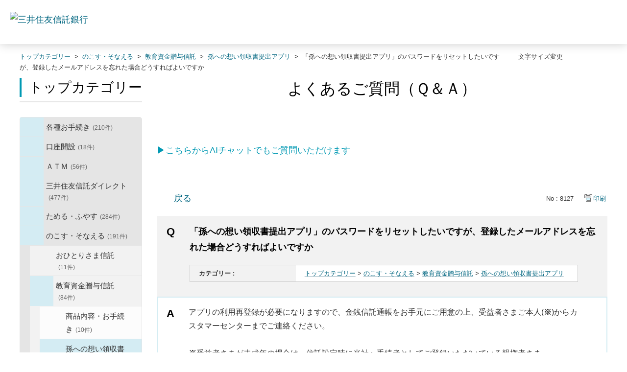

--- FILE ---
content_type: text/html; charset=utf-8
request_url: https://faq.smtb.jp/custom_part/faq_relations?category_id=340&id=8127&site_domain=default&split=false
body_size: 727
content:
    <div class="ttl_col"><h2 class="ttl_bg"><span class="icoFaq">このQ&amp;Aを閲覧した方はこのようなQ&amp;Aも閲覧しています</span></h2></div>
    <ul class="faq_relate_list">
        <li class="faq_list_bg1 Q_sml">
          <a title="スマートフォンを紛失した場合、新しい端末に「孫への想い領収書提出アプリ」を引き継ぎできますか" href="/faq/show/8121?category_id=340&amp;site_domain=default">スマートフォンを紛失した場合、新しい端末に「孫への想い領収書提出アプリ」を引き継ぎできますか</a>
        </li>
        <li class="faq_list_bg2 Q_sml">
          <a title="「孫への想い領収書提出アプリ」の新規登録の受益者情報入力画面で、新規登録エラーになるのはなぜですか" href="/faq/show/8081?category_id=340&amp;site_domain=default">「孫への想い領収書提出アプリ」の新規登録の受益者情報入力画面で、新規登録エラーになるのはなぜですか</a>
        </li>
        <li class="faq_list_bg1 Q_sml">
          <a title="「孫への想い領収書提出アプリ」とはなんですか" href="/faq/show/8113?category_id=340&amp;site_domain=default">「孫への想い領収書提出アプリ」とはなんですか</a>
        </li>
        <li class="faq_list_bg2 Q_sml">
          <a title="教育資金贈与信託〈愛称：孫への想い〉は、どのような費用が払い出しの対象ですか" href="/faq/show/9225?category_id=340&amp;site_domain=default">教育資金贈与信託〈愛称：孫への想い〉は、どのような費用が払い出しの対象ですか</a>
        </li>
        <li class="faq_list_bg1 Q_sml">
          <a title="1枚の領収書に対して2回払出請求を行い手続きが完了した場合、どうすればよいですか" href="/faq/show/8122?category_id=340&amp;site_domain=default">1枚の領収書に対して2回払出請求を行い手続きが完了した場合、どうすればよいですか</a>
        </li>
    </ul>

